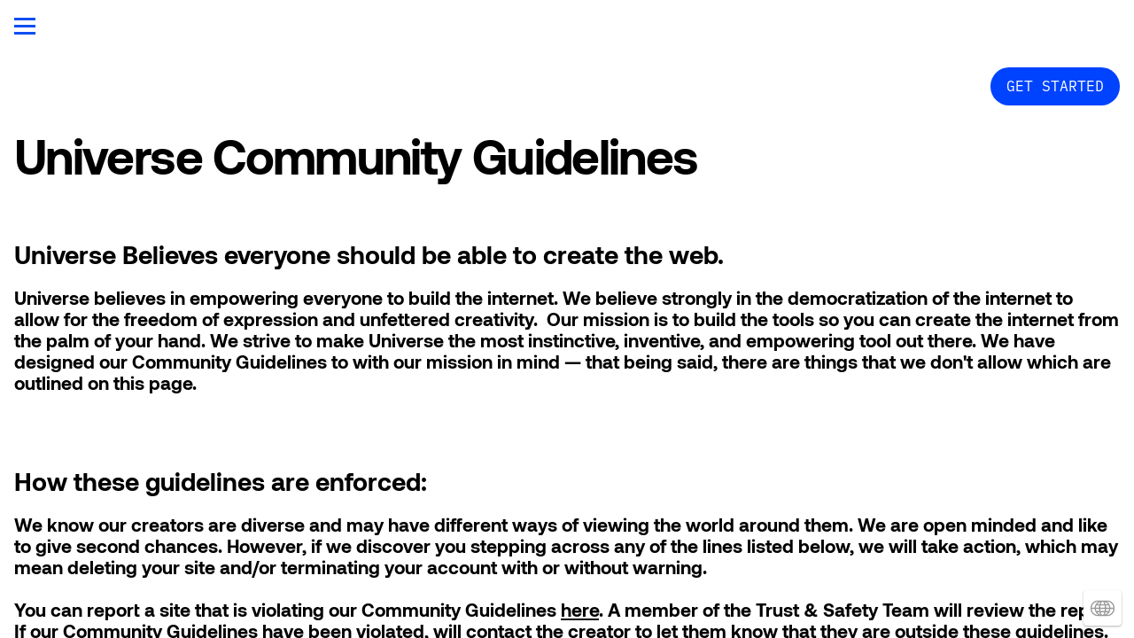

--- FILE ---
content_type: text/html; charset=utf-8
request_url: https://univer.se/guidelines
body_size: 10380
content:
<!DOCTYPE html><html><head><meta charSet="utf-8"/><meta name="viewport" content="width=device-width, initial-scale=1"/><title>Community Guidelines - Universe Website Builder | Design Custom Sites with No Code</title><meta property="og:type" content="website"/><meta property="og:url" content="https://universeapp.com/guidelines"/><meta property="og:title" content="Community Guidelines - Universe Website Builder | Design Custom Sites with No Code"/><meta property="og:site_name" content="Universe Website Builder | Design Custom Sites with No Code"/><meta property="og:description" content="Universe is the fastest and easiest way to publish a custom professional website in minutes. Start your website on iPhone, iPad, Mac, or any web browser."/><meta property="og:image" content="https://universeapp.com/_assets/ff354f02-8b7f-4fe5-be61-6448b864b7c7?w=1200&amp;h=630&amp;crop=top&amp;fit=crop"/><meta property="og:image:width" content="375"/><meta property="og:image:height" content="667"/><meta name="twitter:card" content="summary_large_image"/><meta name="twitter:title" content="Community Guidelines - Universe Website Builder | Design Custom Sites with No Code"/><meta name="twitter:description" content="Universe is the fastest and easiest way to publish a custom professional website in minutes. Start your website on iPhone, iPad, Mac, or any web browser."/><meta name="twitter:image" content="https://universeapp.com/_assets/ff354f02-8b7f-4fe5-be61-6448b864b7c7?w=600&amp;h=300&amp;q=40&amp;dpr=2&amp;crop=top&amp;fit=crop"/><meta name="description" content="Universe is the fastest and easiest way to publish a custom professional website in minutes. Start your website on iPhone, iPad, Mac, or any web browser."/><script type="application/ld+json">{"@context":"https://schema.org","@type":"WebSite","name":"Universe Website Builder | Design Custom Sites with No Code","url":"https://univer.se"}</script><link rel="preconnect" href="/_assets"/><link rel="apple-touch-icon" sizes="180x180" href="/static/favicons/universelogo/apple-touch-icon.png"/><link rel="icon" type="image/png" sizes="32x32" href="/static/favicons/universelogo/favicon-32x32.png"/><link rel="icon" type="image/png" sizes="16x16" href="/static/favicons/universelogo/favicon-16x16.png"/><link rel="manifest" href="/static/favicons/universelogo/favicon.ico"/><link rel="shortcut icon" href="/static/favicons/universelogo/site.webmanifest"/><link rel="canonical" href="https://universeapp.com/guidelines"/><meta name="msapplication-TileColor" content="#000000"/><meta name="msapplication-config" content="/static/favicons/universelogo/browserconfig.xml"/><meta name="theme-color" content="rgba(255,255,255,1)"/><meta name="apple-itunes-app" content="app-id=1211437633, app-argument=https://app.univer.se"/><meta name="next-head-count" content="28"/><link rel="preload" href="/_next/static/css/3df0ddd732814165.css" as="style"/><link rel="stylesheet" href="/_next/static/css/3df0ddd732814165.css" data-n-g=""/><link rel="preload" href="/_next/static/css/a5f12bb23f15525e.css" as="style"/><link rel="stylesheet" href="/_next/static/css/a5f12bb23f15525e.css" data-n-p=""/><noscript data-n-css=""></noscript><script defer="" nomodule="" src="/_next/static/chunks/polyfills-42372ed130431b0a.js"></script><script src="/_next/static/chunks/webpack-293238e42d4d4795.js" defer=""></script><script src="/_next/static/chunks/framework-8cec7f7f61847e80.js" defer=""></script><script src="/_next/static/chunks/main-719d3f9d7363ffed.js" defer=""></script><script src="/_next/static/chunks/pages/_app-dba4b9954c2e1b42.js" defer=""></script><script src="/_next/static/chunks/47-35517111a403e173.js" defer=""></script><script src="/_next/static/chunks/339-e9faf9eaef48e0d3.js" defer=""></script><script src="/_next/static/chunks/pages/_sites/%5BsiteId%5D/pages/%5BpageId%5D/%5BcacheTag%5D-dee00b46c2fecce7.js" defer=""></script><script src="/_next/static/FNXPbpUIGNmu9BSL3Zn3o/_buildManifest.js" defer=""></script><script src="/_next/static/FNXPbpUIGNmu9BSL3Zn3o/_ssgManifest.js" defer=""></script></head><body><div id="__next"><div style="height:100%;position:fixed;width:100%"><style data-emotion="css 9jv6y">.css-9jv6y .theme-button-primary{letter-spacing:inherit;font-family:Aeonik;font-weight:700;font-style:normal;font-size:calc(var(--text-scale-factor) * 18);color:rgba(0,0,0,1);}.css-9jv6y .theme-button-minimal{letter-spacing:inherit;font-family:PlexMono;font-weight:400;font-style:normal;font-size:calc(var(--text-scale-factor) * 11);color:rgba(255,255,255,1);}.css-9jv6y .theme-button-secondary{letter-spacing:inherit;font-family:PlexMono;font-weight:400;font-style:normal;font-size:calc(var(--text-scale-factor) * 11);color:rgba(255,255,255,1);}.css-9jv6y .theme-button-tertiary{letter-spacing:inherit;font-family:Aeonik;font-weight:700;font-style:normal;font-size:calc(var(--text-scale-factor) * 18);color:rgba(0,0,0,1);}.css-9jv6y .theme-text-caption{letter-spacing:inherit;font-family:PlexMono;font-weight:400;font-style:normal;font-size:calc(var(--text-scale-factor) * 10);color:rgba(0,67,255,1);}.css-9jv6y .theme-text-smallCaption{letter-spacing:inherit;font-family:PlexMono;font-weight:400;font-style:normal;font-size:calc(var(--text-scale-factor) * 9);color:rgba(0,67,255,1);}.css-9jv6y .theme-text-leadParagraph{letter-spacing:inherit;font-family:Aeonik;font-weight:700;font-style:normal;font-size:calc(var(--text-scale-factor) * 15);color:rgba(0,0,0,1);}.css-9jv6y .theme-text-paragraph{letter-spacing:inherit;font-family:Aeonik;font-weight:700;font-style:normal;font-size:calc(var(--text-scale-factor) * 14);color:rgba(0,0,0,1);}.css-9jv6y .theme-text-footnote{letter-spacing:inherit;font-family:PlexMono;font-weight:400;font-style:normal;font-size:calc(var(--text-scale-factor) * 8);color:rgba(0,67,255,1);}.css-9jv6y .theme-text-heading{letter-spacing:inherit;font-family:Aeonik;font-weight:700;font-style:normal;font-size:calc(var(--text-scale-factor) * 19);color:rgba(0,0,0,1);}.css-9jv6y .theme-text-subheading{letter-spacing:inherit;font-family:Aeonik;font-weight:700;font-style:normal;font-size:calc(var(--text-scale-factor) * 15);color:rgba(0,0,0,1);}.css-9jv6y .theme-text-sectionTitle{letter-spacing:-0.03em;font-family:Aeonik;font-weight:700;font-style:normal;font-size:calc(var(--text-scale-factor) * 26);color:rgba(0,0,0,1);}.css-9jv6y .theme-text-primaryTitle{letter-spacing:-0.03em;font-family:Aeonik;font-weight:700;font-style:normal;font-size:calc(var(--text-scale-factor) * 36.9);color:rgba(0,0,0,1);}.css-9jv6y .theme-text-secondaryTitle{letter-spacing:-0.03em;font-family:Aeonik;font-weight:700;font-style:normal;font-size:calc(var(--text-scale-factor) * 26);color:rgba(0,0,0,1);}.css-9jv6y .theme-text-subtitle{letter-spacing:inherit;font-family:Aeonik;font-weight:700;font-style:normal;font-size:calc(var(--text-scale-factor) * 19);color:rgba(0,0,0,1);}.css-9jv6y .theme-text-pageTitle{letter-spacing:-0.03em;font-family:Aeonik;font-weight:700;font-style:normal;font-size:calc(var(--text-scale-factor) * 36.9);color:rgba(0,0,0,1);}.css-9jv6y .theme-text-smallParagraph{letter-spacing:inherit;font-family:Aeonik;font-weight:700;font-style:normal;font-size:calc(var(--text-scale-factor) * 12);color:rgba(0,0,0,1);}</style><div style="inset:0;outline:none;overflow-y:auto;position:absolute" tabindex="-1" class="css-9jv6y"><div style="transition:transform 500ms;z-index:500;position:fixed;background:rgba(14,78,242,1);color:rgba(255,255,255,1);font-family:Aeonik-Medium;font-size:40px;width:100%;left:0;top:0;bottom:0;transform:translate(0, -100%);overflow-x:hidden"><div class="[object Object]" style="padding:55px 0 100px 0;position:absolute;overflow:auto;margin-right:-20px;top:0;right:0;bottom:0;left:0;display:flex;justify-content:center;flex-direction:column"><ul style="list-style:none;padding:0;margin:0 18px;display:flex;flex-direction:column;align-items:flex-start"><li style="margin:16px 0;flex:0 0 auto;max-width:90%;display:flex;justify-content:flex-start;margin-right:0;transition:none;opacity:0;transform:translateY(-30px)"><a style="overflow:hidden;text-overflow:ellipsis;display:block;text-decoration:none;text-align:left" href="/">Home</a></li><li style="margin:16px 0;flex:0 0 auto;max-width:90%;display:flex;justify-content:flex-start;margin-right:0;transition:none;opacity:0;transform:translateY(-30px)"><a style="overflow:hidden;text-overflow:ellipsis;display:block;text-decoration:none;text-align:left" href="/features">Features</a></li><li style="margin:16px 0;flex:0 0 auto;max-width:90%;display:flex;justify-content:flex-start;margin-right:0;transition:none;opacity:0;transform:translateY(-30px)"><a style="overflow:hidden;text-overflow:ellipsis;display:block;text-decoration:none;text-align:left" href="/pricing">Pricing And Plans</a></li><li style="margin:16px 0;flex:0 0 auto;max-width:90%;display:flex;justify-content:flex-start;margin-right:0;transition:none;opacity:0;transform:translateY(-30px)"><a style="overflow:hidden;text-overflow:ellipsis;display:block;text-decoration:none;text-align:left" href="/guides">Guides</a></li><li style="margin:16px 0;flex:0 0 auto;max-width:90%;display:flex;justify-content:flex-start;margin-right:0;transition:none;opacity:0;transform:translateY(-30px)"><a style="overflow:hidden;text-overflow:ellipsis;display:block;text-decoration:none;text-align:left" href="/explore">Sites Made On Universe</a></li><li style="margin:16px 0;flex:0 0 auto;max-width:90%;display:flex;justify-content:flex-start;margin-right:0;transition:none;opacity:0;transform:translateY(-30px)"><a style="overflow:hidden;text-overflow:ellipsis;display:block;text-decoration:none;text-align:left" href="/creators">Creator Interviews</a></li><li style="margin:16px 0;flex:0 0 auto;max-width:90%;display:flex;justify-content:flex-start;margin-right:0;transition:none;opacity:0;transform:translateY(-30px)"><a style="overflow:hidden;text-overflow:ellipsis;display:block;text-decoration:none;text-align:left" href="/connect-with-us">Contact Us</a></li><li style="margin:16px 0;flex:0 0 auto;max-width:90%;display:flex;justify-content:flex-start;margin-right:0;transition:none;opacity:0;transform:translateY(-30px)"><a style="overflow:hidden;text-overflow:ellipsis;display:block;text-decoration:none;text-align:left" href="/legal">Legal</a></li></ul></div></div><style data-emotion="css 1d1ma5x">.css-1d1ma5x{position:fixed;-webkit-align-items:center;-webkit-box-align:center;-ms-flex-align:center;align-items:center;-webkit-box-pack:start;-ms-flex-pack:start;-webkit-justify-content:flex-start;justify-content:flex-start;height:60px;top:0;left:0;width:100%;width:calc(100% - env(safe-area-inset-left) - env(safe-area-inset-right));padding:16px;box-sizing:border-box;z-index:500;display:-webkit-box;display:-webkit-flex;display:-ms-flexbox;display:flex;}</style><nav class="css-1d1ma5x"><div style="width:24px;height:20px;transform:rotate(0 deg);flex-shrink:0;position:relative;z-index:500"><span style="display:block;height:3px;width:100%;background:rgba(14,78,242,1);transition-timing-function:ease;transition-duration:0.2s;transform-origin:center;position:absolute;transform:translate3d(0,0px ,0) rotate(0)"></span><span style="display:block;height:3px;width:100%;background:rgba(14,78,242,1);transition-timing-function:ease;transition-duration:0.2s;transform-origin:center;position:absolute;transform:translate3d(0,8px ,0) rotate(0)"></span><span style="display:block;height:3px;width:100%;background:rgba(14,78,242,1);transition-timing-function:ease;transition-duration:0.2s;transform-origin:center;position:absolute;transform:translate3d(0,16px ,0) rotate(0)"></span></div></nav><div style="width:100%;height:100%;position:relative;overflow-y:scroll;overflow-x:hidden;box-sizing:border-box;background:rgba(255,255,255,1);background-origin:padding-box;padding-top:60px"><div class="block theme-grid-primary css-0" id="block-B5B901F5-0C93-4E60-B70A-F095CFD90CA9" style="width:100%;height:100%;padding:0;min-height:inherit"><div class="flex-grid-component" style="--max-grid-width:1280px"><div class="flex-grid" style="grid-template-columns:minmax(16px, 1fr) repeat(6, minmax(0, 213.33px)) minmax(16px, 1fr);grid-template-rows:repeat(15, minmax(40px, auto))"><div style="grid-row-start:1;grid-row-end:2;grid-column-start:5;grid-column-end:8;z-index:23;overflow:visible;position:relative;display:flex;flex-direction:column;align-items:flex-end;justify-content:center;padding:calc(var(--scale-factor) * 16) 0 calc(var(--scale-factor) * 16) 0"><style data-emotion="css 1txjkfz animation-1fxbm8x">.css-1txjkfz{-webkit-transform:scale(1);-moz-transform:scale(1);-ms-transform:scale(1);transform:scale(1);}.css-1txjkfz.animate-tap-0{-webkit-animation:animation-1fxbm8x 700ms ease 1;animation:animation-1fxbm8x 700ms ease 1;}@-webkit-keyframes animation-1fxbm8x{0%{-webkit-transform:scale(1);-moz-transform:scale(1);-ms-transform:scale(1);transform:scale(1);}20%{-webkit-transform:scale(.9);-moz-transform:scale(.9);-ms-transform:scale(.9);transform:scale(.9);}50%{-webkit-transform:scale(1);-moz-transform:scale(1);-ms-transform:scale(1);transform:scale(1);}100%{-webkit-transform:scale(1);-moz-transform:scale(1);-ms-transform:scale(1);transform:scale(1);}}@keyframes animation-1fxbm8x{0%{-webkit-transform:scale(1);-moz-transform:scale(1);-ms-transform:scale(1);transform:scale(1);}20%{-webkit-transform:scale(.9);-moz-transform:scale(.9);-ms-transform:scale(.9);transform:scale(.9);}50%{-webkit-transform:scale(1);-moz-transform:scale(1);-ms-transform:scale(1);transform:scale(1);}100%{-webkit-transform:scale(1);-moz-transform:scale(1);-ms-transform:scale(1);transform:scale(1);}}</style><a href="https://web.univer.se/" class="block theme-button-secondary css-1txjkfz" id="block-E84E1B46-8ACC-47FA-A994-60AB7D8BAE32" style="max-width:100%;max-height:100%;border:calc(var(--scale-factor) * 2) solid rgba(0,0,0,0);border-radius:100vmax;overflow:hidden;padding:calc(var(--scale-factor) * 8) calc(var(--scale-factor) * 16) calc(var(--scale-factor) * 8) calc(var(--scale-factor) * 16);background:rgba(0,67,255,1);background-origin:padding-box;min-height:inherit;cursor:pointer"><div class="text-block" style="text-align:center;text-overflow:ellipsis;user-select:none;white-space:pre;padding-bottom:calc(var(--text-scale-factor) * 1.29)"><div class="utf-paragraph" style="width:100%;text-overflow:ellipsis;overflow:hidden;letter-spacing:inherit;line-height:1.2em;margin-bottom:calc(var(--text-scale-factor) * 0.55);margin-top:calc(var(--text-scale-factor) * 0.55)">GET STARTED</div></div></a></div><div style="grid-row-start:2;grid-row-end:3;grid-column-start:2;grid-column-end:8;z-index:19;overflow:visible;position:relative;padding:calc(var(--scale-factor) * 8) 0 calc(var(--scale-factor) * 8) 0"><div class="block theme-text-pageTitle css-0" id="block-0AB9D32B-5345-4BF3-B050-61BF536D22F6" style="width:100%;height:100%;display:flex;flex-direction:column;align-items:center;justify-content:center;padding:0;background:rgba(0,0,0,0);background-origin:padding-box;min-height:inherit"><div class="text-block" style="text-align:left;padding-bottom:calc(var(--text-scale-factor) * 5.28)"><h1 class="utf-paragraph" style="letter-spacing:-0.03em;line-height:1em;margin-bottom:calc(var(--text-scale-factor) * 3.69);margin-top:calc(var(--text-scale-factor) * 3.69)">Universe Community Guidelines</h1></div></div></div><div style="grid-row-start:4;grid-row-end:5;grid-column-start:2;grid-column-end:8;z-index:15;overflow:visible;position:relative;padding:calc(var(--scale-factor) * 8) 0 calc(var(--scale-factor) * 8) 0"><div class="block theme-text-heading css-0" id="block-315DC3B1-B4AF-4687-835E-ED7DDCE30B9C" style="width:100%;height:100%;display:flex;flex-direction:column;align-items:center;justify-content:flex-end;padding:0;background:rgba(0,0,0,0);background-origin:padding-box;min-height:inherit"><div class="text-block" style="text-align:left;padding-bottom:calc(var(--text-scale-factor) * 2.72)"><h3 class="utf-paragraph" style="letter-spacing:inherit;line-height:1.2em">Universe Believes everyone should be able to create the web. </h3></div></div></div><div style="grid-row-start:5;grid-row-end:6;grid-column-start:2;grid-column-end:8;z-index:16;overflow:visible;position:relative;padding:calc(var(--scale-factor) * 8) 0 calc(var(--scale-factor) * 8) 0"><div class="block theme-text-paragraph css-0" id="block-E4D0A45C-6A55-4B17-971C-2B4FDBBA93C4" style="width:100%;height:100%;display:flex;flex-direction:column;align-items:center;justify-content:flex-start;padding:0;background:rgba(0,0,0,0);background-origin:padding-box;min-height:inherit"><div class="text-block" style="text-align:left;padding-bottom:calc(var(--text-scale-factor) * 2)"><p class="utf-paragraph" style="letter-spacing:inherit;line-height:1.2em">Universe believes in empowering everyone to build the internet. We believe strongly in the democratization of the internet to allow for the freedom of expression and unfettered creativity.  Our mission is to build the tools so you can create the internet from the palm of your hand. We strive to make Universe the most instinctive, inventive, and empowering tool out there. We have designed our Community Guidelines to with our mission in mind — that being said, there are things that we don&#x27;t allow which are outlined on this page.</p><p class="utf-paragraph" style="letter-spacing:inherit;line-height:1.2em"><br/></p></div></div></div><div style="grid-row-start:7;grid-row-end:8;grid-column-start:2;grid-column-end:8;z-index:20;overflow:visible;position:relative;padding:calc(var(--scale-factor) * 8) 0 calc(var(--scale-factor) * 8) 0"><div class="block theme-text-heading css-0" id="block-4FE07FFE-574B-4A1E-B65B-3098F4C4E0CE" style="width:100%;height:100%;display:flex;flex-direction:column;align-items:center;justify-content:flex-end;padding:0;background:rgba(0,0,0,0);background-origin:padding-box;min-height:inherit"><div class="text-block" style="text-align:left;padding-bottom:calc(var(--text-scale-factor) * 2.72)"><h3 class="utf-paragraph" style="letter-spacing:inherit;line-height:1.2em">How these guidelines are enforced:</h3></div></div></div><div style="grid-row-start:8;grid-row-end:9;grid-column-start:2;grid-column-end:8;z-index:17;overflow:visible;position:relative;padding:calc(var(--scale-factor) * 8) 0 calc(var(--scale-factor) * 8) 0"><div class="block theme-text-paragraph css-0" id="block-BB3FBF4D-A991-4D1C-96E1-08C2359FB535" style="width:100%;height:100%;display:flex;flex-direction:column;align-items:center;justify-content:flex-start;padding:0;background:rgba(0,0,0,0);background-origin:padding-box;min-height:inherit"><div class="text-block" style="text-align:left;padding-bottom:calc(var(--text-scale-factor) * 2)"><p class="utf-paragraph" style="letter-spacing:inherit;line-height:1.2em">We know our creators are diverse and may have different ways of viewing the world around them. We are open minded and like to give second chances. However, if we discover you stepping across any of the lines listed below, we will take action, which may mean deleting your site and/or terminating your account with or without warning. </p><p class="utf-paragraph" style="letter-spacing:inherit;line-height:1.2em"><br/></p><p class="utf-paragraph" style="letter-spacing:inherit;line-height:1.2em">You can report a site that is violating our Community Guidelines <a href="https://help.onuniverse.com/hc/en-us/requests/new" class="utf-range" style="letter-spacing:inherit;text-decoration-line:underline">here</a>. A member of the Trust &amp; Safety Team will review the report. If our Community Guidelines have been violated, will contact the creator to let them know that they are outside these guidelines.</p></div></div></div><div style="grid-row-start:10;grid-row-end:11;grid-column-start:2;grid-column-end:8;z-index:21;overflow:visible;position:relative;padding:calc(var(--scale-factor) * 8) 0 calc(var(--scale-factor) * 8) 0"><div class="block theme-text-heading css-0" id="block-62C768AA-A6F9-4405-A76D-DA1DE15CEE88" style="width:100%;height:100%;display:flex;flex-direction:column;align-items:center;justify-content:flex-end;padding:0;background:rgba(0,0,0,0);background-origin:padding-box;min-height:inherit"><div class="text-block" style="text-align:left;padding-bottom:calc(var(--text-scale-factor) * 2.72)"><h3 class="utf-paragraph" style="letter-spacing:inherit;line-height:1.2em">What is not allowed?</h3></div></div></div><div style="grid-row-start:11;grid-row-end:12;grid-column-start:2;grid-column-end:8;z-index:22;overflow:visible;position:relative;padding:calc(var(--scale-factor) * 8) 0 calc(var(--scale-factor) * 8) 0"><div class="block theme-text-paragraph css-0" id="block-6D19BF8C-0C88-425D-BB54-F79F673D1A4C" style="width:100%;height:100%;display:flex;flex-direction:column;align-items:center;justify-content:flex-start;padding:0;background:rgba(0,0,0,0);background-origin:padding-box;min-height:inherit"><div class="text-block" style="text-align:left;padding-bottom:calc(var(--text-scale-factor) * 2)"><p class="utf-paragraph" style="letter-spacing:inherit;line-height:1.2em">Here are the basics of what we don’t allow on Universe Sites:</p><p class="utf-paragraph" style="letter-spacing:inherit;line-height:1.2em">	• Hate speech</p><p class="utf-paragraph" style="letter-spacing:inherit;line-height:1.2em">	• Bullying</p><p class="utf-paragraph" style="letter-spacing:inherit;line-height:1.2em">	• Harassment</p><p class="utf-paragraph" style="letter-spacing:inherit;line-height:1.2em">	• Threats</p><p class="utf-paragraph" style="letter-spacing:inherit;line-height:1.2em">	• Sharing of adult sites or content</p><p class="utf-paragraph" style="letter-spacing:inherit;line-height:1.2em">	• Doxing</p><p class="utf-paragraph" style="letter-spacing:inherit;line-height:1.2em">	• Illegal activity</p><p class="utf-paragraph" style="letter-spacing:inherit;line-height:1.2em">	• Exploitation of minors</p><p class="utf-paragraph" style="letter-spacing:inherit;line-height:1.2em"><br/></p><p class="utf-paragraph" style="letter-spacing:inherit;line-height:1.2em">You can view the full descriptions of our Community Guidelines by tapping the button below.</p></div></div></div><div style="grid-row-start:13;grid-row-end:14;grid-column-start:2;grid-column-end:8;z-index:18;overflow:visible;position:relative;display:flex;flex-direction:column;align-items:center;justify-content:center;padding:calc(var(--scale-factor) * 8)"><a href="https://help.onuniverse.com/hc/en-us/articles/4404072504212" class="block theme-button-primary css-1txjkfz" id="block-6743E709-F80F-4221-8AA0-BCBE8B48ACD9" style="width:100%;max-height:100%;border:calc(var(--scale-factor) * 2) solid rgba(0,0,0,1);border-radius:100vmax;overflow:hidden;padding:calc(var(--scale-factor) * 8) calc(var(--scale-factor) * 16) calc(var(--scale-factor) * 8) calc(var(--scale-factor) * 16);background:rgba(255,255,255,1);background-origin:padding-box;min-height:inherit;cursor:pointer"><div class="text-block" style="text-align:center;text-overflow:ellipsis;user-select:none;white-space:pre;padding-bottom:calc(var(--text-scale-factor) * 2.57)"><div class="utf-paragraph" style="width:100%;text-overflow:ellipsis;overflow:hidden;letter-spacing:inherit;line-height:1.2em;text-decoration-line:none">View the full Community Guidelines</div></div></a></div><div style="grid-row-start:15;grid-row-end:16;grid-column-start:2;grid-column-end:8;z-index:24;overflow:visible;position:relative;padding:0"><div class="block css-0" id="block-FD90DE19-63BC-44C1-8CB2-922B62CEF056" style="width:100%;height:100%;padding:0;min-height:inherit"><div class="flex-grid-component"><div class="flex-grid" style="grid-template-columns:0% repeat(6, 1fr) 0%;grid-template-rows:repeat(1, minmax(40px, auto))"><div style="grid-row-start:1;grid-row-end:2;grid-column-start:2;grid-column-end:5;z-index:15;overflow:visible;position:relative;padding:calc(var(--scale-factor) * 8) calc(var(--scale-factor) * 8) calc(var(--scale-factor) * 16) calc(var(--scale-factor) * 8)"><div class="block theme-text-paragraph css-0" id="block-F88D8803-6873-4850-87B2-4EBD93F96D94" style="width:100%;height:100%;display:flex;flex-direction:column;align-items:center;justify-content:flex-start;padding:0;background:rgba(0,0,0,0);background-origin:padding-box;min-height:inherit"><div class="text-block" style="text-align:left;padding-bottom:calc(var(--text-scale-factor) * 1.72)"><p class="utf-paragraph" style="font-size:calc(var(--text-scale-factor) * 12);color:rgba(130,130,130,1);letter-spacing:inherit;line-height:1.2em;text-decoration-line:underline">Features</p><p class="utf-paragraph" style="letter-spacing:inherit;line-height:1.2em"><br/></p><p class="utf-paragraph" style="font-size:calc(var(--text-scale-factor) * 12);color:rgba(130,130,130,1);letter-spacing:inherit;line-height:1.2em"><span class="utf-range" style="letter-spacing:inherit;text-decoration-line:underline"></span><a href="https://help.univer.se/hc/en-us/sections/360013578131-Domains" class="utf-range">Custom website domain</a></p><a href="https://www.univer.se/link-in-bio"><p class="utf-paragraph" style="font-size:calc(var(--text-scale-factor) * 12);color:rgba(130,130,130,1);letter-spacing:inherit;line-height:1.2em">Link in bio site</p></a><a href="https://help.univer.se/hc/en-us/categories/360004568751-Commerce-at-Univer-se"><p class="utf-paragraph" style="font-size:calc(var(--text-scale-factor) * 12);color:rgba(130,130,130,1);letter-spacing:inherit;line-height:1.2em">E-commerce</p></a><a href="https://help.univer.se/hc/en-us/sections/360010918032-Email"><p class="utf-paragraph" style="font-size:calc(var(--text-scale-factor) * 12);color:rgba(130,130,130,1);letter-spacing:inherit;line-height:1.2em">Email Management</p></a><a href="https://web.univer.se/"><p class="utf-paragraph" style="font-size:calc(var(--text-scale-factor) * 12);color:rgba(130,130,130,1);letter-spacing:inherit;line-height:1.2em">Website Templates</p></a><a href="https://help.univer.se/hc/en-us/sections/27043260282388-SEO"><p class="utf-paragraph" style="font-size:calc(var(--text-scale-factor) * 12);color:rgba(130,130,130,1);letter-spacing:inherit;line-height:1.2em">SEO</p></a><p class="utf-paragraph" style="letter-spacing:inherit;line-height:1.2em"><br/></p><p class="utf-paragraph" style="font-size:calc(var(--text-scale-factor) * 12);color:rgba(130,130,130,1);letter-spacing:inherit;line-height:1.2em;text-decoration-line:underline">Integrations</p><p class="utf-paragraph" style="letter-spacing:inherit;line-height:1.2em"><br/></p><p class="utf-paragraph" style="font-size:calc(var(--text-scale-factor) * 12);color:rgba(130,130,130,1);letter-spacing:inherit;line-height:1.2em"><span class="utf-range" style="letter-spacing:inherit;text-decoration-line:underline"></span><a href="https://help.univer.se/hc/en-us/sections/13454266241172-PayPal-Block" class="utf-range">PayPal</a></p><a href="https://help.univer.se/hc/en-us/articles/360049757652-How-To-Accept-Payments-with-PayPal-or-Cash-App-Using-the-Cash-Block"><p class="utf-paragraph" style="font-size:calc(var(--text-scale-factor) * 12);color:rgba(130,130,130,1);letter-spacing:inherit;line-height:1.2em">Cash</p></a><a href="https://help.univer.se/hc/en-us/articles/360049757732-Univer-se-Basics-Youtube-Block"><p class="utf-paragraph" style="font-size:calc(var(--text-scale-factor) * 12);color:rgba(130,130,130,1);letter-spacing:inherit;line-height:1.2em">YouTube</p></a><a href="https://help.univer.se/hc/en-us/articles/27045865241364-Univer-se-Basics-Vimeo-Block"><p class="utf-paragraph" style="font-size:calc(var(--text-scale-factor) * 12);color:rgba(130,130,130,1);letter-spacing:inherit;line-height:1.2em">Vimeo</p></a><a href="https://help.univer.se/hc/en-us/articles/360050212411-Univer-se-Basics-SoundCloud-Block"><p class="utf-paragraph" style="font-size:calc(var(--text-scale-factor) * 12);color:rgba(130,130,130,1);letter-spacing:inherit;line-height:1.2em">Soundcloud</p></a><a href="https://help.univer.se/hc/en-us/articles/360050212391-Univer-se-Basics-Giphy-Block"><p class="utf-paragraph" style="font-size:calc(var(--text-scale-factor) * 12);color:rgba(130,130,130,1);letter-spacing:inherit;line-height:1.2em">GIPHY</p></a><a href="https://help.univer.se/hc/en-us/articles/360049757812-NEEDS-UPDATES-IMAGES-Universe-Basics-Map-Block"><p class="utf-paragraph" style="font-size:calc(var(--text-scale-factor) * 12);color:rgba(130,130,130,1);letter-spacing:inherit;line-height:1.2em">Maps</p></a><p class="utf-paragraph" style="letter-spacing:inherit;line-height:1.2em"><br/></p><p class="utf-paragraph" style="font-size:calc(var(--text-scale-factor) * 12);color:rgba(130,130,130,1);letter-spacing:inherit;line-height:1.2em;text-decoration-line:underline">Explore</p><p class="utf-paragraph" style="letter-spacing:inherit;line-height:1.2em"><br/></p><p class="utf-paragraph" style="font-size:calc(var(--text-scale-factor) * 12);color:rgba(130,130,130,1);letter-spacing:inherit;line-height:1.2em"><span class="utf-range" style="letter-spacing:inherit;text-decoration-line:underline"></span><a href="https://univer.se/explore" class="utf-range">Sites Built on Universe (all</a>)</p><a href="https://explore.univer.se/commerce"><p class="utf-paragraph" style="font-size:calc(var(--text-scale-factor) * 12);color:rgba(130,130,130,1);letter-spacing:inherit;line-height:1.2em">E-commerce Sites</p></a><a href="https://univer.se/creators"><p class="utf-paragraph" style="font-size:calc(var(--text-scale-factor) * 12);color:rgba(130,130,130,1);letter-spacing:inherit;line-height:1.2em">Creator Interviews</p></a><p class="utf-paragraph" style="letter-spacing:inherit;line-height:1.2em"><br/></p><p class="utf-paragraph" style="font-size:calc(var(--text-scale-factor) * 12);color:rgba(130,130,130,1);letter-spacing:inherit;line-height:1.2em;text-decoration-line:underline">Universe</p><p class="utf-paragraph" style="letter-spacing:inherit;line-height:1.2em"><br/></p><p class="utf-paragraph" style="font-size:calc(var(--text-scale-factor) * 12);color:rgba(130,130,130,1);letter-spacing:inherit;line-height:1.2em"><span class="utf-range" style="letter-spacing:inherit;text-decoration-line:underline"></span><a href="https://www.instagram.com/univer.se/" class="utf-range">Instagram</a></p><a href="https://www.youtube.com/c/Universeapp"><p class="utf-paragraph" style="font-size:calc(var(--text-scale-factor) * 12);color:rgba(130,130,130,1);letter-spacing:inherit;line-height:1.2em">YouTube</p></a><a href="https://www.univer.se/connect-with-us"><p class="utf-paragraph" style="font-size:calc(var(--text-scale-factor) * 12);color:rgba(130,130,130,1);letter-spacing:inherit;line-height:1.2em">Contact</p></a><a href="https://www.univer.se/jobs"><p class="utf-paragraph" style="font-size:calc(var(--text-scale-factor) * 12);color:rgba(130,130,130,1);letter-spacing:inherit;line-height:1.2em">Jobs</p></a><a href="https://www.univer.se/legal"><p class="utf-paragraph" style="font-size:calc(var(--text-scale-factor) * 12);color:rgba(130,130,130,1);letter-spacing:inherit;line-height:1.2em">Legal</p></a></div></div></div><div style="grid-row-start:1;grid-row-end:2;grid-column-start:5;grid-column-end:8;z-index:16;overflow:visible;position:relative;padding:calc(var(--scale-factor) * 8) calc(var(--scale-factor) * 8) calc(var(--scale-factor) * 16) calc(var(--scale-factor) * 7)"><div class="block theme-text-paragraph css-0" id="block-1525E0DB-9A24-4FF3-941B-98C0F60E2970" style="width:100%;height:100%;display:flex;flex-direction:column;align-items:center;justify-content:flex-start;padding:0;background:rgba(0,0,0,0);background-origin:padding-box;min-height:inherit"><div class="text-block" style="text-align:left;padding-bottom:calc(var(--text-scale-factor) * 1.72)"><p class="utf-paragraph" style="font-size:calc(var(--text-scale-factor) * 12);color:rgba(130,130,130,1);letter-spacing:inherit;line-height:1.2em;text-decoration-line:underline">E-commerce</p><p class="utf-paragraph" style="letter-spacing:inherit;line-height:1.2em"><br/></p><p class="utf-paragraph" style="font-size:calc(var(--text-scale-factor) * 12);color:rgba(130,130,130,1);letter-spacing:inherit;line-height:1.2em"><span class="utf-range" style="letter-spacing:inherit;text-decoration-line:underline"></span><a href="https://help.univer.se/hc/en-us/categories/360004568751-Commerce-at-Univer-se" class="utf-range">Sell on Universe</a></p><a href="https://web.univer.se/"><p class="utf-paragraph" style="font-size:calc(var(--text-scale-factor) * 12);color:rgba(130,130,130,1);letter-spacing:inherit;line-height:1.2em">E-commerce Templates</p></a><a href="https://help.univer.se/hc/en-us/categories/360004568751-Commerce-at-Univer-se"><p class="utf-paragraph" style="font-size:calc(var(--text-scale-factor) * 12);color:rgba(130,130,130,1);letter-spacing:inherit;line-height:1.2em">Commerce FAQs</p></a><p class="utf-paragraph" style="letter-spacing:inherit;line-height:1.2em"><br/></p><p class="utf-paragraph" style="font-size:calc(var(--text-scale-factor) * 12);color:rgba(130,130,130,1);letter-spacing:inherit;line-height:1.2em;text-decoration-line:underline">Start</p><p class="utf-paragraph" style="letter-spacing:inherit;line-height:1.2em"><br/></p><p class="utf-paragraph" style="font-size:calc(var(--text-scale-factor) * 12);color:rgba(130,130,130,1);letter-spacing:inherit;line-height:1.2em"><span class="utf-range" style="letter-spacing:inherit;text-decoration-line:underline"></span><a href="https://web.univer.se/sign-in" class="utf-range">Login</a></p><a href="https://web.univer.se/sign-up"><p class="utf-paragraph" style="font-size:calc(var(--text-scale-factor) * 12);color:rgba(130,130,130,1);letter-spacing:inherit;line-height:1.2em">Create an Account</p></a><p class="utf-paragraph" style="letter-spacing:inherit;line-height:1.2em"><br/></p><p class="utf-paragraph" style="font-size:calc(var(--text-scale-factor) * 12);color:rgba(130,130,130,1);letter-spacing:inherit;line-height:1.2em;text-decoration-line:underline">Resources</p><p class="utf-paragraph" style="letter-spacing:inherit;line-height:1.2em"><br/></p><p class="utf-paragraph" style="font-size:calc(var(--text-scale-factor) * 12);color:rgba(130,130,130,1);letter-spacing:inherit;line-height:1.2em"><span class="utf-range" style="letter-spacing:inherit;text-decoration-line:underline"></span><a href="https://help.univer.se/hc/en-us" class="utf-range">Help Center</a></p><a href="https://community.univer.se/"><p class="utf-paragraph" style="font-size:calc(var(--text-scale-factor) * 12);color:rgba(130,130,130,1);letter-spacing:inherit;line-height:1.2em">Community</p></a><a href="https://univer.se/guides"><p class="utf-paragraph" style="font-size:calc(var(--text-scale-factor) * 12);color:rgba(130,130,130,1);letter-spacing:inherit;line-height:1.2em">Universe 101</p></a><p class="utf-paragraph" style="letter-spacing:inherit;line-height:1.2em"><br/></p><p class="utf-paragraph" style="font-size:calc(var(--text-scale-factor) * 12);color:rgba(130,130,130,1);letter-spacing:inherit;line-height:1.2em;text-decoration-line:underline">Pricing + Plans</p><p class="utf-paragraph" style="letter-spacing:inherit;line-height:1.2em"><br/></p><p class="utf-paragraph" style="font-size:calc(var(--text-scale-factor) * 12);color:rgba(130,130,130,1);letter-spacing:inherit;line-height:1.2em"><span class="utf-range" style="letter-spacing:inherit;text-decoration-line:underline"></span><a href="https://univer.se/pricing/compare-plans" class="utf-range">Compare Plans</a></p></div></div></div></div></div></div></div></div><style data-emotion="css 1k3u3z6">.css-1k3u3z6{width:100%;display:-webkit-box;display:-webkit-flex;display:-ms-flexbox;display:flex;-webkit-box-pack:center;-ms-flex-pack:center;-webkit-justify-content:center;justify-content:center;-webkit-align-items:center;-webkit-box-align:center;-ms-flex-align:center;align-items:center;padding-bottom:40px;}@media (min-width:800px){.css-1k3u3z6{display:none;}}</style><div class="css-1k3u3z6 e1iq8y6o1"><div class="brand-sticker standard "></div></div></div></div></div><style data-emotion="css 183b130">.css-183b130{text-align:center;}@media (max-width:799px){.css-183b130{display:none;}}</style><div class="css-183b130 e1iq8y6o0"><div class="brand-sticker standard "></div></div></div></div><!--$--><!--/$--></div><script id="__NEXT_DATA__" type="application/json">{"props":{"pageProps":{"type":"success","value":{"canonicalHost":"universeapp.com","document":{"shouldShowBanner":false,"isHomepage":false,"siteTitle":"Universe Website Builder | Design Custom Sites with No Code","isPro":true,"snapshotUuid":"ff354f02-8b7f-4fe5-be61-6448b864b7c7","activeSubpageIndex":0,"assetBaseUrl":"/_assets","siteId":1011,"theme":{"id":"thm_01jqca8rbxe5j9jp9aarbj67h0","attributes":{"text":{"caption":{"textAlignment":{"horizontal":"center","vertical":"top"},"font":"IBMPlexMono","fontSize":10,"textFill":{"type":"color","color":{"green":67,"red":0,"alpha":1,"blue":255}},"background":{"fill":{"type":"color","color":{"alpha":0,"red":0,"green":0,"blue":0}}}},"smallCaption":{"textAlignment":{"horizontal":"center","vertical":"top"},"font":"IBMPlexMono","fontSize":9,"textFill":{"type":"color","color":{"blue":255,"alpha":1,"green":67,"red":0}},"background":{"fill":{"type":"color","color":{"blue":0,"alpha":0,"red":0,"green":0}}}},"leadParagraph":{"textAlignment":{"horizontal":"left","vertical":"top"},"background":{"fill":{"type":"color","color":{"blue":0,"green":0,"alpha":0,"red":0}}},"fontSize":15,"font":"Aeonik-Bold","textFill":{"color":{"blue":0,"red":0,"alpha":1,"green":0},"type":"color"}},"paragraph":{"textAlignment":{"vertical":"top","horizontal":"left"},"background":{"fill":{"type":"color","color":{"red":0,"alpha":0,"green":0,"blue":0}}},"fontSize":14,"font":"Aeonik-Bold","textFill":{"type":"color","color":{"alpha":1,"blue":0,"green":0,"red":0}}},"footnote":{"textAlignment":{"vertical":"top","horizontal":"center"},"background":{"fill":{"color":{"blue":0,"red":0,"alpha":0,"green":0},"type":"color"}},"fontSize":8,"font":"IBMPlexMono","textFill":{"type":"color","color":{"red":0,"green":67,"alpha":1,"blue":255}}},"heading":{"characterSpacing":0,"textAlignment":{"horizontal":"left","vertical":"top"},"font":"Aeonik-Bold","fontSize":18.99934196472168,"textFill":{"color":{"green":0,"red":0,"alpha":1,"blue":0},"type":"color"},"background":{"fill":{"type":"color","color":{"blue":0,"red":0,"green":0,"alpha":0}}}},"subheading":{"textAlignment":{"vertical":"top","horizontal":"left"},"background":{"fill":{"type":"color","color":{"blue":0,"green":0,"red":0,"alpha":0}}},"fontSize":15,"font":"Aeonik-Bold","textFill":{"color":{"green":0,"red":0,"blue":0,"alpha":1},"type":"color"},"characterSpacing":0},"sectionTitle":{"font":"Aeonik-Bold","fontSize":26,"textAlignment":{"vertical":"top","horizontal":"left"},"textFill":{"type":"color","color":{"red":0,"blue":0,"alpha":1,"green":0}},"characterSpacing":-0.03,"background":{"fill":{"type":"color","color":{"red":0,"alpha":0,"green":0,"blue":0}}},"lineSpacing":1},"primaryTitle":{"font":"Aeonik-Bold","fontSize":36.89687728881836,"textAlignment":{"horizontal":"left","vertical":"center"},"textFill":{"type":"color","color":{"alpha":1,"green":0,"blue":0,"red":0}},"characterSpacing":-0.03,"background":{"fill":{"color":{"green":0,"red":0,"alpha":0,"blue":0},"type":"color"}},"lineSpacing":1},"secondaryTitle":{"textAlignment":{"horizontal":"left","vertical":"top"},"background":{"fill":{"color":{"green":0,"alpha":0,"red":0,"blue":0},"type":"color"}},"fontSize":26,"font":"Aeonik-Bold","textFill":{"type":"color","color":{"red":0,"alpha":1,"blue":0,"green":0}},"lineSpacing":1,"characterSpacing":-0.03},"subtitle":{"characterSpacing":0,"textAlignment":{"horizontal":"left","vertical":"top"},"font":"Aeonik-Bold","fontSize":18.99934196472168,"textFill":{"color":{"red":0,"alpha":1,"green":0,"blue":0},"type":"color"},"background":{"fill":{"color":{"green":0,"red":0,"blue":0,"alpha":0},"type":"color"}}},"pageTitle":{"textAlignment":{"horizontal":"left","vertical":"center"},"background":{"fill":{"type":"color","color":{"alpha":0,"red":0,"green":0,"blue":0}}},"fontSize":36.89687728881836,"font":"Aeonik-Bold","textFill":{"color":{"alpha":1,"blue":0,"green":0,"red":0},"type":"color"},"lineSpacing":1,"characterSpacing":-0.03},"smallParagraph":{"fontSize":12,"background":{"fill":{"color":{"green":0,"alpha":0,"blue":0,"red":0},"type":"color"}},"textFill":{"color":{"alpha":1,"red":0,"green":0,"blue":0},"type":"color"},"textAlignment":{"horizontal":"center","vertical":"top"},"font":"Aeonik-Bold"}},"map":{"primary":{"mapType":"yellow"}},"grid":{"primary":{"gutters":{"left":{"flexible":true,"value":16},"right":{"value":16,"flexible":true},"type":"maxWidth","maxWidth":1280},"background":{"fill":{"type":"color","color":{"green":255,"red":255,"blue":255,"alpha":1}}}}},"iconButton":{"primary":{"background":{"fill":{"color":{"blue":0,"alpha":0,"green":0,"red":0},"type":"color"}},"contentBackground":{"fill":{"color":{"blue":0,"red":0,"green":0,"alpha":1},"type":"color"}}},"secondary":{"background":{"fill":{"type":"color","color":{"blue":0,"alpha":1,"red":0,"green":0}}},"contentBackground":{"fill":{"type":"color","color":{"alpha":1,"green":255,"red":255,"blue":255}}}}},"button":{"primary":{"border":{"data":{"left":{"color":{"blue":0,"alpha":1,"green":0,"red":0},"style":"solid"},"right":{"color":{"green":0,"alpha":1,"red":0,"blue":0},"style":"solid"},"bottom":{"color":{"red":0,"blue":0,"green":0,"alpha":1},"style":"solid"},"top":{"color":{"alpha":1,"green":0,"blue":0,"red":0},"style":"solid"},"type":"color"},"width":2},"animations":[{"options":"shrink","type":"scale","duration":700}],"background":{"fill":{"color":{"blue":255,"red":255,"alpha":1,"green":255},"type":"color"}},"fontSize":18,"corners":{"topRight":{"type":"rounded"},"bottomLeft":{"type":"rounded"},"bottomRight":{"type":"rounded"},"topLeft":{"type":"rounded"}},"textFill":{"type":"color","color":{"green":0,"blue":0,"alpha":1,"red":0}},"font":"Aeonik-Bold"},"minimal":{"border":{"data":{"top":{"style":"solid","color":{"red":0,"blue":0,"green":0,"alpha":0}},"bottom":{"style":"solid","color":{"green":0,"red":0,"alpha":0,"blue":0}},"left":{"style":"solid","color":{"green":0,"red":0,"alpha":0,"blue":0}},"right":{"style":"solid","color":{"alpha":0,"red":0,"blue":0,"green":0}},"type":"color"},"width":2},"animations":[{"options":"shrink","type":"scale","duration":700}],"background":{"fill":{"color":{"red":0,"green":67,"alpha":1,"blue":255},"type":"color"}},"fontSize":11,"corners":{"bottomRight":{"type":"rounded"},"topLeft":{"type":"rounded"},"bottomLeft":{"type":"rounded"},"topRight":{"type":"rounded"}},"textFill":{"color":{"blue":255,"red":255,"alpha":1,"green":255},"type":"color"},"font":"IBMPlexMono"},"secondary":{"border":{"data":{"top":{"style":"solid","color":{"green":0,"red":0,"blue":0,"alpha":0}},"type":"color","right":{"color":{"green":0,"blue":0,"red":0,"alpha":0},"style":"solid"},"left":{"color":{"green":0,"blue":0,"red":0,"alpha":0},"style":"solid"},"bottom":{"color":{"green":0,"blue":0,"red":0,"alpha":0},"style":"solid"}},"width":2},"animations":[{"options":"shrink","duration":700,"type":"scale"}],"background":{"fill":{"color":{"red":0,"blue":255,"alpha":1,"green":67},"type":"color"}},"fontSize":11,"corners":{"bottomRight":{"type":"rounded"},"bottomLeft":{"type":"rounded"},"topLeft":{"type":"rounded"},"topRight":{"type":"rounded"}},"textFill":{"type":"color","color":{"alpha":1,"red":255,"green":255,"blue":255}},"font":"IBMPlexMono"},"tertiary":{"border":{"data":{"top":{"style":"solid","color":{"alpha":1,"green":0,"blue":0,"red":0}},"right":{"style":"solid","color":{"red":0,"blue":0,"green":0,"alpha":1}},"type":"color","bottom":{"style":"solid","color":{"green":0,"red":0,"alpha":1,"blue":0}},"left":{"style":"solid","color":{"green":0,"alpha":1,"red":0,"blue":0}}},"width":2},"animations":[{"duration":700,"options":"shrink","type":"scale"}],"background":{"fill":{"type":"color","color":{"red":255,"alpha":1,"blue":255,"green":255}}},"fontSize":18,"corners":{"bottomRight":{"type":"rounded"},"topRight":{"type":"rounded"},"topLeft":{"type":"rounded"},"bottomLeft":{"type":"rounded"}},"textFill":{"color":{"green":0,"red":0,"blue":0,"alpha":1},"type":"color"},"font":"Aeonik-Bold"}}}},"sticker":"standard","siteDescription":"Universe is the fastest and easiest way to publish a custom professional website in minutes. Start your website on iPhone, iPad, Mac, or any web browser.","marketingIntegrations":[{"id":29,"siteId":1011,"value":"274327059683102","type":"meta_pixel_id"},{"id":1096,"siteId":1011,"value":"","type":"simple_analytics"}],"route":"/guidelines","metaTags":[{"name":"apple-itunes-app","content":"app-id=1211437633, app-argument=https://app.univer.se"}],"content":{"fontSize":40,"menuColor":{"alpha":1,"red":14,"blue":242,"green":78},"textColor":{"alpha":1,"red":255,"blue":255,"green":255},"items":[{"title":"Home","isSelected":false,"destination":"/"},{"title":"Features","isSelected":false,"destination":"/features"},{"title":"Pricing And Plans","isSelected":false,"destination":"/pricing"},{"title":"Guides","isSelected":false,"destination":"/guides"},{"title":"Sites Made On Universe","isSelected":false,"destination":"/explore"},{"destination":"/creators","title":"Creator Interviews","isSelected":false},{"destination":"/connect-with-us","title":"Contact Us","isSelected":false},{"destination":"/legal","title":"Legal","isSelected":false}],"alignment":"left","contentType":"menuFullscreen","buttonStyle":"3-lines","font":"Aeonik-Medium","content":{"contentType":"section","route":"/guidelines","snapshotUUID":"ff354f02-8b7f-4fe5-be61-6448b864b7c7","slug":"guidelines","title":"Community Guidelines","id":7604204,"background":{"fill":{"color":{"red":255,"alpha":1,"blue":255,"green":255},"type":"color"}},"content":{"background":"none","themeStyle":"primary","themeCategory":"grid","contentType":"block","id":"B5B901F5-0C93-4E60-B70A-F095CFD90CA9","content":{"gridSize":{"width":8,"height":15},"children":[{"block":{"actions":{"tap":[{"type":"linkToWeb","destination":"https://web.univer.se/"}]},"padding":{"right":{"value":16},"left":{"value":16},"bottom":{"value":8},"top":{"value":8}},"themeCategory":"button","margins":{"right":{},"left":{"flexible":true},"bottom":{"flexible":true,"value":16},"top":{"flexible":true,"value":16}},"contentType":"block","id":"E84E1B46-8ACC-47FA-A994-60AB7D8BAE32","content":{"utf":{"content":{"value":"GET STARTED","type":"text"},"style":{"weight":"regular","italics":false}},"preventWrap":true,"contentType":"text","preventSelection":true,"horizontalAlignment":"center"},"themeStyle":"secondary"},"position":{"z":8,"x":4,"y":0},"size":{"width":3,"height":1}},{"block":{"actions":{},"padding":{},"themeCategory":"text","margins":{"top":{"value":8},"bottom":{"value":8}},"contentType":"block","id":"0AB9D32B-5345-4BF3-B050-61BF536D22F6","content":{"contentType":"text","utf":{"content":{"value":"Universe Community Guidelines","type":"text"}},"purpose":"pageTitle"},"themeStyle":"pageTitle"},"position":{"z":4,"x":1,"y":1},"size":{"width":6,"height":1}},{"block":{"mask":"none","id":"315DC3B1-B4AF-4687-835E-ED7DDCE30B9C","margins":{"bottom":{"value":8},"top":{"value":8}},"padding":{"top":{"flexible":true}},"contentType":"block","themeStyle":"heading","themeCategory":"text","actions":{},"content":{"purpose":"heading","utf":{"content":{"value":"Universe Believes everyone should be able to create the web. ","type":"text"},"style":{"italics":false,"weight":"bold"}},"contentType":"text"}},"position":{"z":0,"x":1,"y":3},"size":{"height":1,"width":6}},{"block":{"themeCategory":"text","content":{"purpose":"paragraph","contentType":"text","utf":{"content":{"value":[{"style":{"italics":false,"weight":"bold"},"content":{"type":"text","value":"Universe believes in empowering everyone to build the internet. We believe strongly in the democratization of the internet to allow for the freedom of expression and unfettered creativity.  Our mission is to build the tools so you can create the internet from the palm of your hand. We strive to make Universe the most instinctive, inventive, and empowering tool out there. We have designed our Community Guidelines to with our mission in mind — that being said, there are things that we don't allow which are outlined on this page.\n"}}],"type":"children"}}},"mask":"none","contentType":"block","margins":{"bottom":{"value":8},"top":{"value":8}},"padding":{"bottom":{"flexible":true}},"id":"E4D0A45C-6A55-4B17-971C-2B4FDBBA93C4","themeStyle":"paragraph","actions":{}},"position":{"z":1,"y":4,"x":1},"size":{"height":1,"width":6}},{"block":{"contentType":"block","themeStyle":"heading","actions":{},"margins":{"bottom":{"value":8},"top":{"value":8}},"padding":{"top":{"flexible":true}},"content":{"utf":{"content":{"type":"text","value":"How these guidelines are enforced:"},"style":{"weight":"bold","italics":false}},"contentType":"text","purpose":"heading"},"id":"4FE07FFE-574B-4A1E-B65B-3098F4C4E0CE","themeCategory":"text","mask":"none"},"position":{"z":5,"x":1,"y":6},"size":{"height":1,"width":6}},{"block":{"mask":"none","themeStyle":"paragraph","padding":{"bottom":{"flexible":true}},"actions":{},"content":{"horizontalAlignment":"left","purpose":"paragraph","utf":{"content":{"type":"children","value":[{"style":{"weight":"bold","italics":false},"content":{"type":"text","value":"We know our creators are diverse and may have different ways of viewing the world around them. We are open minded and like to give second chances. However, if we discover you stepping across any of the lines listed below, we will take action, which may mean deleting your site and/or terminating your account with or without warning. \n\nYou can report a site that is violating our Community Guidelines "}},{"attachment":{"value":"https://help.onuniverse.com/hc/en-us/requests/new","type":"href"},"style":{"italics":false,"underline":"single","weight":"bold"},"content":{"value":"here","type":"text"}},{"style":{"italics":false,"weight":"bold"},"content":{"type":"text","value":". A member of the Trust \u0026 Safety Team will review the report. If our Community Guidelines have been violated, will contact the creator to let them know that they are outside these guidelines."}}]}},"contentType":"text"},"contentType":"block","id":"BB3FBF4D-A991-4D1C-96E1-08C2359FB535","themeCategory":"text","margins":{"bottom":{"value":8},"top":{"value":8}}},"position":{"z":2,"y":7,"x":1},"size":{"width":6,"height":1}},{"block":{"padding":{"top":{"flexible":true}},"themeCategory":"text","margins":{"top":{"value":8},"bottom":{"value":8}},"contentType":"block","id":"62C768AA-A6F9-4405-A76D-DA1DE15CEE88","content":{"purpose":"heading","utf":{"content":{"value":"What is not allowed?","type":"text"},"style":{"italics":false,"weight":"bold"}},"contentType":"text"},"mask":"none","themeStyle":"heading","actions":{}},"size":{"height":1,"width":6},"position":{"z":6,"y":9,"x":1}},{"block":{"actions":{},"padding":{"bottom":{"flexible":true}},"contentType":"block","themeCategory":"text","mask":"none","margins":{"top":{"value":8},"bottom":{"value":8}},"id":"6D19BF8C-0C88-425D-BB54-F79F673D1A4C","content":{"contentType":"text","horizontalAlignment":"left","purpose":"paragraph","utf":{"content":{"type":"children","value":[{"content":{"value":"Here are the basics of what we don’t allow on Universe Sites:\n\t• Hate speech\n\t• Bullying\n\t• Harassment\n\t• Threats\n\t• Sharing of adult sites or content\n\t• Doxing\n\t• Illegal activity\n\t• Exploitation of minors\n\nYou can view the full descriptions of our Community Guidelines by tapping the button below.","type":"text"},"style":{"weight":"bold","italics":false}}]}}},"themeStyle":"paragraph"},"size":{"width":6,"height":1},"position":{"y":10,"x":1,"z":7}},{"block":{"padding":{"left":{"value":16},"right":{"value":16},"top":{"value":8},"bottom":{"value":8}},"contentType":"block","themeCategory":"button","margins":{"left":{"value":8},"right":{"value":8},"top":{"value":8,"flexible":true},"bottom":{"value":8,"flexible":true}},"content":{"preventSelection":true,"preventWrap":true,"contentType":"text","horizontalAlignment":"center","utf":{"content":{"type":"text","value":"View the full Community Guidelines"},"style":{"strikethrough":"none","weight":"bold","italics":false,"underline":"none"}}},"mask":"none","id":"6743E709-F80F-4221-8AA0-BCBE8B48ACD9","themeStyle":"primary","actions":{"tap":[{"type":"linkToWeb","destination":"https://help.onuniverse.com/hc/en-us/articles/4404072504212"}]}},"size":{"width":6,"height":1},"position":{"y":12,"x":1,"z":3}},{"block":{"id":"FD90DE19-63BC-44C1-8CB2-922B62CEF056","content":{"children":[{"position":{"z":0,"y":0,"x":1},"size":{"height":1,"width":3},"block":{"padding":{},"contentType":"block","themeStyle":"paragraph","actions":{},"content":{"purpose":"paragraph","contentType":"text","utf":{"content":{"value":[{"content":{"type":"text","value":"Features\n\n"},"style":{"foregroundFill":{"color":{"red":130,"green":130,"blue":130,"alpha":1},"type":"color"},"fontSize":12,"underline":"single"}},{"style":{"fontSize":12,"foregroundFill":{"type":"color","color":{"blue":130,"red":130,"green":130,"alpha":1}}},"attachment":{"type":"href","value":"https://help.univer.se/hc/en-us/sections/360013578131-Domains"},"content":{"type":"text","value":"Custom website domain"}},{"content":{"type":"text","value":"\n"},"style":{"fontSize":12,"foregroundFill":{"type":"color","color":{"blue":130,"red":130,"green":130,"alpha":1}}}},{"content":{"type":"text","value":"Link in bio site"},"attachment":{"type":"href","value":"https://www.univer.se/link-in-bio"},"style":{"fontSize":12,"foregroundFill":{"type":"color","color":{"blue":130,"red":130,"green":130,"alpha":1}}}},{"content":{"type":"text","value":"\n"},"style":{"fontSize":12,"foregroundFill":{"type":"color","color":{"blue":130,"red":130,"green":130,"alpha":1}}}},{"content":{"type":"text","value":"E-commerce"},"attachment":{"value":"https://help.univer.se/hc/en-us/categories/360004568751-Commerce-at-Univer-se","type":"href"},"style":{"fontSize":12,"foregroundFill":{"type":"color","color":{"blue":130,"red":130,"green":130,"alpha":1}}}},{"content":{"type":"text","value":"\n"},"style":{"fontSize":12,"foregroundFill":{"type":"color","color":{"blue":130,"red":130,"green":130,"alpha":1}}}},{"attachment":{"value":"https://help.univer.se/hc/en-us/sections/360010918032-Email","type":"href"},"content":{"value":"Email Management","type":"text"},"style":{"fontSize":12,"foregroundFill":{"type":"color","color":{"blue":130,"red":130,"green":130,"alpha":1}}}},{"content":{"value":"\n","type":"text"},"style":{"fontSize":12,"foregroundFill":{"type":"color","color":{"blue":130,"red":130,"green":130,"alpha":1}}}},{"content":{"type":"text","value":"Website Templates"},"style":{"fontSize":12,"foregroundFill":{"type":"color","color":{"blue":130,"red":130,"green":130,"alpha":1}}},"attachment":{"type":"href","value":"https://web.univer.se/"}},{"content":{"type":"text","value":"\n"},"style":{"fontSize":12,"foregroundFill":{"type":"color","color":{"blue":130,"red":130,"green":130,"alpha":1}}}},{"content":{"type":"text","value":"SEO"},"style":{"fontSize":12,"foregroundFill":{"type":"color","color":{"blue":130,"red":130,"green":130,"alpha":1}}},"attachment":{"type":"href","value":"https://help.univer.se/hc/en-us/sections/27043260282388-SEO"}},{"content":{"type":"text","value":"\n\n\n"},"style":{"fontSize":12,"foregroundFill":{"type":"color","color":{"blue":130,"red":130,"green":130,"alpha":1}}}},{"content":{"value":"Integrations\n\n","type":"text"},"style":{"fontSize":12,"foregroundFill":{"color":{"green":130,"blue":130,"red":130,"alpha":1},"type":"color"},"underline":"single"}},{"style":{"fontSize":12,"foregroundFill":{"type":"color","color":{"blue":130,"green":130,"alpha":1,"red":130}}},"content":{"value":"PayPal","type":"text"},"attachment":{"value":"https://help.univer.se/hc/en-us/sections/13454266241172-PayPal-Block","type":"href"}},{"content":{"value":"\n","type":"text"},"style":{"fontSize":12,"foregroundFill":{"type":"color","color":{"blue":130,"green":130,"alpha":1,"red":130}}}},{"style":{"fontSize":12,"foregroundFill":{"type":"color","color":{"blue":130,"green":130,"alpha":1,"red":130}}},"attachment":{"type":"href","value":"https://help.univer.se/hc/en-us/articles/360049757652-How-To-Accept-Payments-with-PayPal-or-Cash-App-Using-the-Cash-Block"},"content":{"type":"text","value":"Cash"}},{"content":{"type":"text","value":"\n"},"style":{"fontSize":12,"foregroundFill":{"type":"color","color":{"blue":130,"green":130,"alpha":1,"red":130}}}},{"style":{"fontSize":12,"foregroundFill":{"type":"color","color":{"blue":130,"green":130,"alpha":1,"red":130}}},"content":{"value":"YouTube","type":"text"},"attachment":{"type":"href","value":"https://help.univer.se/hc/en-us/articles/360049757732-Univer-se-Basics-Youtube-Block"}},{"content":{"value":"\n","type":"text"},"style":{"fontSize":12,"foregroundFill":{"type":"color","color":{"blue":130,"green":130,"alpha":1,"red":130}}}},{"style":{"fontSize":12,"foregroundFill":{"type":"color","color":{"blue":130,"green":130,"alpha":1,"red":130}}},"content":{"type":"text","value":"Vimeo"},"attachment":{"type":"href","value":"https://help.univer.se/hc/en-us/articles/27045865241364-Univer-se-Basics-Vimeo-Block"}},{"content":{"value":"\n","type":"text"},"style":{"fontSize":12,"foregroundFill":{"type":"color","color":{"blue":130,"green":130,"alpha":1,"red":130}}}},{"style":{"fontSize":12,"foregroundFill":{"type":"color","color":{"blue":130,"green":130,"alpha":1,"red":130}}},"attachment":{"value":"https://help.univer.se/hc/en-us/articles/360050212411-Univer-se-Basics-SoundCloud-Block","type":"href"},"content":{"value":"Soundcloud","type":"text"}},{"content":{"value":"\n","type":"text"},"style":{"fontSize":12,"foregroundFill":{"type":"color","color":{"blue":130,"green":130,"alpha":1,"red":130}}}},{"style":{"fontSize":12,"foregroundFill":{"type":"color","color":{"blue":130,"green":130,"alpha":1,"red":130}}},"attachment":{"type":"href","value":"https://help.univer.se/hc/en-us/articles/360050212391-Univer-se-Basics-Giphy-Block"},"content":{"type":"text","value":"GIPHY"}},{"content":{"type":"text","value":"\n"},"style":{"fontSize":12,"foregroundFill":{"type":"color","color":{"blue":130,"green":130,"alpha":1,"red":130}}}},{"attachment":{"type":"href","value":"https://help.univer.se/hc/en-us/articles/360049757812-NEEDS-UPDATES-IMAGES-Universe-Basics-Map-Block"},"content":{"type":"text","value":"Maps"},"style":{"fontSize":12,"foregroundFill":{"type":"color","color":{"blue":130,"green":130,"alpha":1,"red":130}}}},{"content":{"type":"text","value":"\n\n\n"},"style":{"fontSize":12,"foregroundFill":{"type":"color","color":{"blue":130,"green":130,"alpha":1,"red":130}}}},{"content":{"type":"text","value":"Explore\n\n"},"style":{"foregroundFill":{"color":{"green":130,"alpha":1,"red":130,"blue":130},"type":"color"},"fontSize":12,"underline":"single"}},{"content":{"value":"Sites Built on Universe (all","type":"text"},"style":{"foregroundFill":{"color":{"green":130,"alpha":1,"red":130,"blue":130},"type":"color"},"fontSize":12},"attachment":{"value":"https://univer.se/explore","type":"href"}},{"content":{"type":"text","value":")\n"},"style":{"fontSize":12,"foregroundFill":{"type":"color","color":{"alpha":1,"green":130,"red":130,"blue":130}}}},{"style":{"fontSize":12,"foregroundFill":{"type":"color","color":{"alpha":1,"green":130,"red":130,"blue":130}}},"attachment":{"value":"https://explore.univer.se/commerce","type":"href"},"content":{"value":"E-commerce Sites","type":"text"}},{"content":{"type":"text","value":"\n"},"style":{"fontSize":12,"foregroundFill":{"type":"color","color":{"alpha":1,"green":130,"red":130,"blue":130}}}},{"style":{"fontSize":12,"foregroundFill":{"type":"color","color":{"alpha":1,"green":130,"red":130,"blue":130}}},"attachment":{"value":"https://univer.se/creators","type":"href"},"content":{"value":"Creator Interviews","type":"text"}},{"content":{"value":"\n\n\n","type":"text"},"style":{"fontSize":12,"foregroundFill":{"type":"color","color":{"alpha":1,"green":130,"red":130,"blue":130}}}},{"style":{"foregroundFill":{"type":"color","color":{"alpha":1,"blue":130,"red":130,"green":130}},"fontSize":12,"underline":"single"},"content":{"value":"Universe\n\n","type":"text"}},{"attachment":{"value":"https://www.instagram.com/univer.se/","type":"href"},"style":{"fontSize":12,"foregroundFill":{"type":"color","color":{"red":130,"alpha":1,"blue":130,"green":130}}},"content":{"value":"Instagram","type":"text"}},{"content":{"value":"\n","type":"text"},"style":{"fontSize":12,"foregroundFill":{"type":"color","color":{"red":130,"alpha":1,"blue":130,"green":130}}}},{"content":{"value":"YouTube","type":"text"},"attachment":{"value":"https://www.youtube.com/c/Universeapp","type":"href"},"style":{"fontSize":12,"foregroundFill":{"type":"color","color":{"red":130,"alpha":1,"blue":130,"green":130}}}},{"content":{"value":"\n","type":"text"},"style":{"fontSize":12,"foregroundFill":{"type":"color","color":{"red":130,"alpha":1,"blue":130,"green":130}}}},{"attachment":{"value":"https://www.univer.se/connect-with-us","type":"href"},"style":{"fontSize":12,"foregroundFill":{"type":"color","color":{"red":130,"alpha":1,"blue":130,"green":130}}},"content":{"value":"Contact","type":"text"}},{"content":{"value":"\n","type":"text"},"style":{"fontSize":12,"foregroundFill":{"type":"color","color":{"red":130,"alpha":1,"blue":130,"green":130}}}},{"attachment":{"value":"https://www.univer.se/jobs","type":"href"},"style":{"fontSize":12,"foregroundFill":{"type":"color","color":{"red":130,"alpha":1,"blue":130,"green":130}}},"content":{"value":"Jobs","type":"text"}},{"content":{"type":"text","value":"\n"},"style":{"fontSize":12,"foregroundFill":{"type":"color","color":{"red":130,"alpha":1,"blue":130,"green":130}}}},{"style":{"fontSize":12,"foregroundFill":{"type":"color","color":{"red":130,"alpha":1,"blue":130,"green":130}}},"attachment":{"type":"href","value":"https://www.univer.se/legal"},"content":{"type":"text","value":"Legal"}}],"type":"children"}}},"id":"F88D8803-6873-4850-87B2-4EBD93F96D94","margins":{"bottom":{"value":16},"top":{"value":8},"right":{"value":8},"left":{"value":8}},"themeCategory":"text"}},{"position":{"x":4,"y":0,"z":1},"size":{"width":3,"height":1},"block":{"contentType":"block","padding":{},"themeStyle":"paragraph","themeCategory":"text","id":"1525E0DB-9A24-4FF3-941B-98C0F60E2970","actions":{},"content":{"contentType":"text","utf":{"content":{"value":[{"content":{"type":"text","value":"E-commerce\n\n"},"style":{"fontSize":12,"foregroundFill":{"type":"color","color":{"blue":130,"alpha":1,"red":130,"green":130}},"underline":"single"}},{"style":{"fontSize":12,"foregroundFill":{"type":"color","color":{"alpha":1,"red":130,"blue":130,"green":130}}},"content":{"type":"text","value":"Sell on Universe"},"attachment":{"type":"href","value":"https://help.univer.se/hc/en-us/categories/360004568751-Commerce-at-Univer-se"}},{"content":{"value":"\n","type":"text"},"style":{"fontSize":12,"foregroundFill":{"type":"color","color":{"alpha":1,"red":130,"blue":130,"green":130}}}},{"attachment":{"type":"href","value":"https://web.univer.se/"},"content":{"type":"text","value":"E-commerce Templates"},"style":{"fontSize":12,"foregroundFill":{"type":"color","color":{"alpha":1,"red":130,"blue":130,"green":130}}}},{"content":{"type":"text","value":"\n"},"style":{"fontSize":12,"foregroundFill":{"type":"color","color":{"alpha":1,"red":130,"blue":130,"green":130}}}},{"attachment":{"type":"href","value":"https://help.univer.se/hc/en-us/categories/360004568751-Commerce-at-Univer-se"},"style":{"fontSize":12,"foregroundFill":{"type":"color","color":{"alpha":1,"red":130,"blue":130,"green":130}}},"content":{"type":"text","value":"Commerce FAQs"}},{"content":{"value":"\n\n\n","type":"text"},"style":{"fontSize":12,"foregroundFill":{"type":"color","color":{"alpha":1,"red":130,"blue":130,"green":130}}}},{"content":{"type":"text","value":"Start\n\n"},"style":{"fontSize":12,"underline":"single","foregroundFill":{"color":{"red":130,"blue":130,"alpha":1,"green":130},"type":"color"}}},{"style":{"fontSize":12,"foregroundFill":{"color":{"alpha":1,"blue":130,"green":130,"red":130},"type":"color"}},"attachment":{"value":"https://web.univer.se/sign-in","type":"href"},"content":{"value":"Login","type":"text"}},{"content":{"type":"text","value":"\n"},"style":{"fontSize":12,"foregroundFill":{"color":{"alpha":1,"blue":130,"green":130,"red":130},"type":"color"}}},{"content":{"type":"text","value":"Create an Account"},"style":{"fontSize":12,"foregroundFill":{"color":{"alpha":1,"blue":130,"green":130,"red":130},"type":"color"}},"attachment":{"type":"href","value":"https://web.univer.se/sign-up"}},{"content":{"value":"\n\n\n","type":"text"},"style":{"fontSize":12,"foregroundFill":{"color":{"alpha":1,"blue":130,"green":130,"red":130},"type":"color"}}},{"content":{"type":"text","value":"Resources\n\n"},"style":{"fontSize":12,"foregroundFill":{"color":{"alpha":1,"blue":130,"green":130,"red":130},"type":"color"},"underline":"single"}},{"style":{"foregroundFill":{"color":{"red":130,"green":130,"blue":130,"alpha":1},"type":"color"},"fontSize":12},"attachment":{"type":"href","value":"https://help.univer.se/hc/en-us"},"content":{"type":"text","value":"Help Center"}},{"content":{"type":"text","value":"\n"},"style":{"foregroundFill":{"color":{"red":130,"green":130,"blue":130,"alpha":1},"type":"color"},"fontSize":12}},{"attachment":{"value":"https://community.univer.se/","type":"href"},"content":{"value":"Community","type":"text"},"style":{"foregroundFill":{"color":{"red":130,"green":130,"blue":130,"alpha":1},"type":"color"},"fontSize":12}},{"content":{"value":"\n","type":"text"},"style":{"foregroundFill":{"color":{"red":130,"green":130,"blue":130,"alpha":1},"type":"color"},"fontSize":12}},{"style":{"foregroundFill":{"color":{"red":130,"green":130,"blue":130,"alpha":1},"type":"color"},"fontSize":12},"content":{"value":"Universe 101","type":"text"},"attachment":{"value":"https://univer.se/guides","type":"href"}},{"content":{"value":"\n\n\n","type":"text"},"style":{"foregroundFill":{"color":{"red":130,"green":130,"blue":130,"alpha":1},"type":"color"},"fontSize":12}},{"style":{"fontSize":12,"foregroundFill":{"color":{"green":130,"alpha":1,"blue":130,"red":130},"type":"color"},"underline":"single"},"content":{"type":"text","value":"Pricing + Plans\n\n"}},{"attachment":{"value":"https://univer.se/pricing/compare-plans","type":"href"},"style":{"foregroundFill":{"type":"color","color":{"green":130,"alpha":1,"blue":130,"red":130}},"fontSize":12},"content":{"value":"Compare Plans","type":"text"}}],"type":"children"}},"purpose":"paragraph"},"margins":{"left":{"value":7},"top":{"value":8},"right":{"value":8},"bottom":{"value":16}}}}],"overflow":"crop","gridSize":{"width":8,"height":1},"contentType":"flexGrid"},"actions":{},"contentType":"block"},"size":{"width":6,"height":1},"position":{"x":1,"z":9,"y":14}}],"isRoot":true,"overflow":"scroll","contentType":"flexGrid"},"actions":{}}}},"pageTitle":"Community Guidelines","favicon":"universelogo","merchantId":183,"contentType":"document","subpageCount":1,"pageBackground":{"fill":{"color":{"green":255,"red":255,"alpha":1,"blue":255},"type":"color"}}},"explore":false,"host":"univer.se","isSnapshot":false,"userAgent":"Mozilla/5.0 (Macintosh; Intel Mac OS X 10_15_7) AppleWebKit/537.36 (KHTML, like Gecko) Chrome/131.0.0.0 Safari/537.36; ClaudeBot/1.0; +claudebot@anthropic.com)"}},"__N_SSP":true},"page":"/_sites/[siteId]/pages/[pageId]/[cacheTag]","query":{"siteId":"1011","pageId":"7604204","cacheTag":"2025-12-05T19:41:54.836Z"},"buildId":"FNXPbpUIGNmu9BSL3Zn3o","isFallback":false,"isExperimentalCompile":false,"gssp":true,"scriptLoader":[]}</script></body></html>

--- FILE ---
content_type: application/javascript; charset=utf-8
request_url: https://univer.se/_next/static/chunks/871.85f3d7f81e84c2f3.js
body_size: 343
content:
"use strict";(self.webpackChunk_N_E=self.webpackChunk_N_E||[]).push([[871],{8871:function(e,t,n){n.r(t);var r=n(5944),s=n(917),i=n(5075);t.default=()=>{let{openCart:e,quantity:t}=(0,i.g1)();return t?(0,r.BX)("button",{type:"button",onClick:e,css:(0,s.iv)("cursor:pointer;-webkit-appearance:none;font-family:SFUIText-Bold;font-style:normal;font-size:19px;line-height:22px;text-align:center;letter-spacing:-0.0241176em;color:#000000;position:absolute;z-index:9999;min-width:78px;height:36px;right:16px;top:20px;background:rgba(255,255,255,0.8);border-radius:77px;border:0px;box-shadow:0 0 8px rgb(0 0 0 / 20%);display:flex;flex-direction:row;justify-content:center;align-items:center;padding:10px 20px 10px 20px;animation:slideDown 800ms ease 1000ms forwards,pulse 800ms ease 1800ms forwards;}@keyframes slideDown{100%{top:16px;}}@keyframes pulse{0%,100%{transform:scale(1.0);}50%{transform:scale(1.1);}}"),children:[(0,r.tZ)("img",{src:"/static/shopping-cart.png",alt:"Shopping Cart Icon",css:(0,s.iv)("width:18px;height:17px;margin:0px 8px 1px 0px;")}),t]}):null}}}]);